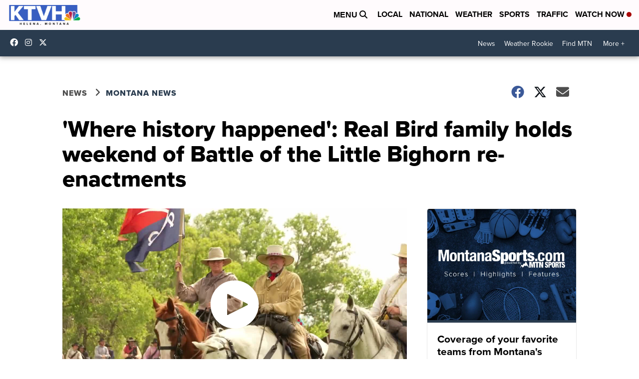

--- FILE ---
content_type: application/javascript; charset=utf-8
request_url: https://fundingchoicesmessages.google.com/f/AGSKWxVRoJ3bJCKUP4JxCl3v69JztuUYkfEE0LojtI8GTUuGSGAWvhKMgcRVTLg_IFMNAKqOd5uSxuX6WhYeVu3IRLuDWQAGG1gt3GRXQMx9xi1QZXOE_xevnzr8RY-50-NdTEjSiXyFqRAQuvl4BWi1ieJXIZ9L53qZiT9XqlZhOFe-sLIYvCWcZ9961pxK/_/ad_300250./deluxe/ad./adgetter.-988x60./ad350.
body_size: -1292
content:
window['0db95187-fc06-44c0-8d9a-e0c0a0bba0b5'] = true;